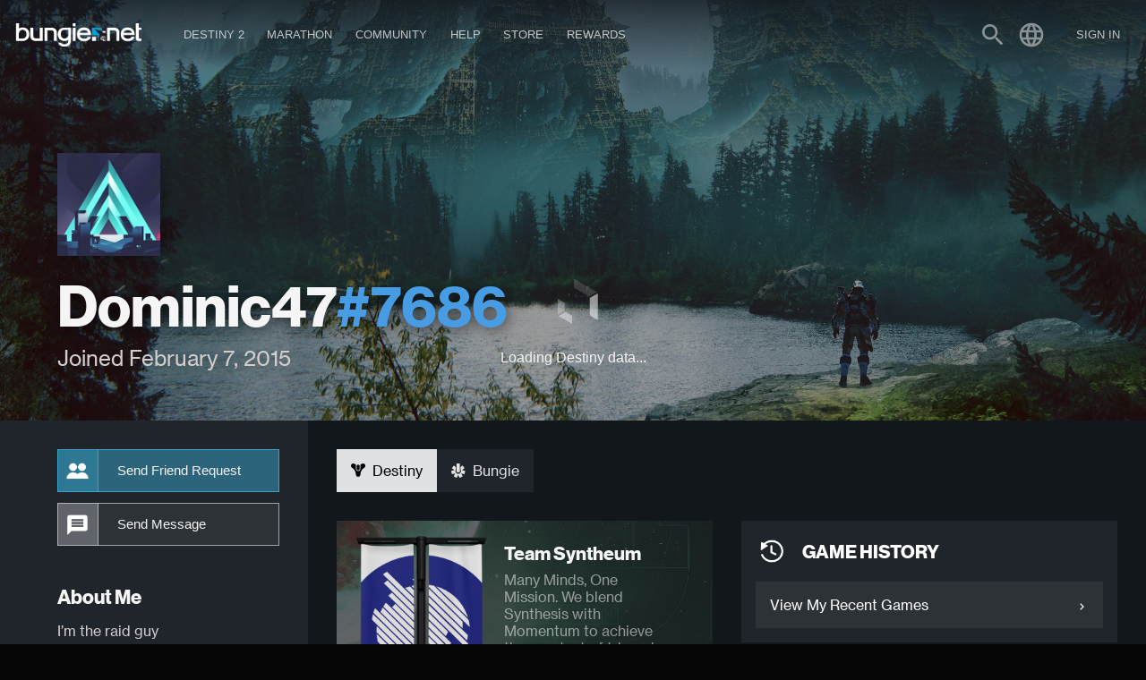

--- FILE ---
content_type: application/javascript
request_url: https://www.bungie.net/7/static/js/1.1eb5fde6.chunk.js
body_size: 20467
content:
(this["webpackJsonpbungienet.web.renderer.core"]=this["webpackJsonpbungienet.web.renderer.core"]||[]).push([[1],{1038:function(t,e,n){var r=n(1039),i=n(1044),o=n(803),a=n(1045),u=n(937),s=n(895);t.exports=function(t,e,n){for(var c=-1,f=(e=r(e,t)).length,l=!1;++c<f;){var h=s(e[c]);if(!(l=null!=t&&n(t,h)))break;t=t[h]}return l||++c!=f?l:!!(f=null==t?0:t.length)&&u(f)&&a(h,f)&&(o(t)||i(t))}},1039:function(t,e,n){var r=n(803),i=n(934),o=n(1194),a=n(858);t.exports=function(t,e){return r(t)?t:i(t,e)?[t]:o(a(t))}},1040:function(t,e,n){(function(e){var n="object"==typeof e&&e&&e.Object===Object&&e;t.exports=n}).call(this,n(129))},1041:function(t,e,n){var r=n(855),i=n(857);t.exports=function(t){if(!i(t))return!1;var e=r(t);return"[object Function]"==e||"[object GeneratorFunction]"==e||"[object AsyncFunction]"==e||"[object Proxy]"==e}},1042:function(t,e){var n=Function.prototype.toString;t.exports=function(t){if(null!=t){try{return n.call(t)}catch(e){}try{return t+""}catch(e){}}return""}},1043:function(t,e){t.exports=function(t,e){return t===e||t!==t&&e!==e}},1044:function(t,e,n){var r=n(1220),i=n(856),o=Object.prototype,a=o.hasOwnProperty,u=o.propertyIsEnumerable,s=r(function(){return arguments}())?r:function(t){return i(t)&&a.call(t,"callee")&&!u.call(t,"callee")};t.exports=s},1045:function(t,e){var n=/^(?:0|[1-9]\d*)$/;t.exports=function(t,e){var r=typeof t;return!!(e=null==e?9007199254740991:e)&&("number"==r||"symbol"!=r&&n.test(t))&&t>-1&&t%1==0&&t<e}},1046:function(t,e,n){var r=n(1047),i=n(1048),o=n(1051);t.exports=function(t,e){var n={};return e=o(e,3),i(t,(function(t,i,o){r(n,i,e(t,i,o))})),n}},1047:function(t,e,n){var r=n(1221);t.exports=function(t,e,n){"__proto__"==e&&r?r(t,e,{configurable:!0,enumerable:!0,value:n,writable:!0}):t[e]=n}},1048:function(t,e,n){var r=n(1222),i=n(938);t.exports=function(t,e){return t&&r(t,e,i)}},1049:function(t,e,n){(function(t){var r=n(773),i=n(1226),o=e&&!e.nodeType&&e,a=o&&"object"==typeof t&&t&&!t.nodeType&&t,u=a&&a.exports===o?r.Buffer:void 0,s=(u?u.isBuffer:void 0)||i;t.exports=s}).call(this,n(473)(t))},1050:function(t,e,n){var r=n(1227),i=n(1228),o=n(1229),a=o&&o.isTypedArray,u=a?i(a):r;t.exports=u},1051:function(t,e,n){var r=n(1235),i=n(1265),o=n(1269),a=n(803),u=n(1270);t.exports=function(t){return"function"==typeof t?t:null==t?o:"object"==typeof t?a(t)?i(t[0],t[1]):r(t):u(t)}},1052:function(t,e,n){var r=n(892),i=n(1237),o=n(1238),a=n(1239),u=n(1240),s=n(1241);function c(t){var e=this.__data__=new r(t);this.size=e.size}c.prototype.clear=i,c.prototype.delete=o,c.prototype.get=a,c.prototype.has=u,c.prototype.set=s,t.exports=c},1053:function(t,e,n){var r=n(1243),i=n(1246),o=n(1247);t.exports=function(t,e,n,a,u,s){var c=1&n,f=t.length,l=e.length;if(f!=l&&!(c&&l>f))return!1;var h=s.get(t),v=s.get(e);if(h&&v)return h==e&&v==t;var p=-1,d=!0,y=2&n?new r:void 0;for(s.set(t,e),s.set(e,t);++p<f;){var b=t[p],m=e[p];if(a)var g=c?a(m,b,p,e,t,s):a(b,m,p,t,e,s);if(void 0!==g){if(g)continue;d=!1;break}if(y){if(!i(e,(function(t,e){if(!o(y,e)&&(b===t||u(b,t,n,a,s)))return y.push(e)}))){d=!1;break}}else if(b!==m&&!u(b,m,n,a,s)){d=!1;break}}return s.delete(t),s.delete(e),d}},1054:function(t,e,n){var r=n(857);t.exports=function(t){return t===t&&!r(t)}},1055:function(t,e){t.exports=function(t,e){return function(n){return null!=n&&(n[t]===e&&(void 0!==e||t in Object(n)))}}},1056:function(t,e,n){var r=n(1039),i=n(895);t.exports=function(t,e){for(var n=0,o=(e=r(e,t)).length;null!=t&&n<o;)t=t[i(e[n++])];return n&&n==o?t:void 0}},1057:function(t,e,n){var r=n(1274),i=n(1275),o=n(1278),a=RegExp("['\u2019]","g");t.exports=function(t){return function(e){return r(o(i(e).replace(a,"")),t,"")}}},1058:function(t,e){var n=RegExp("[\\u200d\\ud800-\\udfff\\u0300-\\u036f\\ufe20-\\ufe2f\\u20d0-\\u20ff\\ufe0e\\ufe0f]");t.exports=function(t){return n.test(t)}},1191:function(t,e){var n=Object.prototype.hasOwnProperty;t.exports=function(t,e){return null!=t&&n.call(t,e)}},1192:function(t,e,n){var r=n(890),i=Object.prototype,o=i.hasOwnProperty,a=i.toString,u=r?r.toStringTag:void 0;t.exports=function(t){var e=o.call(t,u),n=t[u];try{t[u]=void 0;var r=!0}catch(s){}var i=a.call(t);return r&&(e?t[u]=n:delete t[u]),i}},1193:function(t,e){var n=Object.prototype.toString;t.exports=function(t){return n.call(t)}},1194:function(t,e,n){var r=n(1195),i=/[^.[\]]+|\[(?:(-?\d+(?:\.\d+)?)|(["'])((?:(?!\2)[^\\]|\\.)*?)\2)\]|(?=(?:\.|\[\])(?:\.|\[\]|$))/g,o=/\\(\\)?/g,a=r((function(t){var e=[];return 46===t.charCodeAt(0)&&e.push(""),t.replace(i,(function(t,n,r,i){e.push(r?i.replace(o,"$1"):n||t)})),e}));t.exports=a},1195:function(t,e,n){var r=n(1196);t.exports=function(t){var e=r(t,(function(t){return 500===n.size&&n.clear(),t})),n=e.cache;return e}},1196:function(t,e,n){var r=n(935);function i(t,e){if("function"!=typeof t||null!=e&&"function"!=typeof e)throw new TypeError("Expected a function");var n=function n(){var r=arguments,i=e?e.apply(this,r):r[0],o=n.cache;if(o.has(i))return o.get(i);var a=t.apply(this,r);return n.cache=o.set(i,a)||o,a};return n.cache=new(i.Cache||r),n}i.Cache=r,t.exports=i},1197:function(t,e,n){var r=n(1198),i=n(892),o=n(936);t.exports=function(){this.size=0,this.__data__={hash:new r,map:new(o||i),string:new r}}},1198:function(t,e,n){var r=n(1199),i=n(1204),o=n(1205),a=n(1206),u=n(1207);function s(t){var e=-1,n=null==t?0:t.length;for(this.clear();++e<n;){var r=t[e];this.set(r[0],r[1])}}s.prototype.clear=r,s.prototype.delete=i,s.prototype.get=o,s.prototype.has=a,s.prototype.set=u,t.exports=s},1199:function(t,e,n){var r=n(891);t.exports=function(){this.__data__=r?r(null):{},this.size=0}},1200:function(t,e,n){var r=n(1041),i=n(1201),o=n(857),a=n(1042),u=/^\[object .+?Constructor\]$/,s=Function.prototype,c=Object.prototype,f=s.toString,l=c.hasOwnProperty,h=RegExp("^"+f.call(l).replace(/[\\^$.*+?()[\]{}|]/g,"\\$&").replace(/hasOwnProperty|(function).*?(?=\\\()| for .+?(?=\\\])/g,"$1.*?")+"$");t.exports=function(t){return!(!o(t)||i(t))&&(r(t)?h:u).test(a(t))}},1201:function(t,e,n){var r=n(1202),i=function(){var t=/[^.]+$/.exec(r&&r.keys&&r.keys.IE_PROTO||"");return t?"Symbol(src)_1."+t:""}();t.exports=function(t){return!!i&&i in t}},1202:function(t,e,n){var r=n(773)["__core-js_shared__"];t.exports=r},1203:function(t,e){t.exports=function(t,e){return null==t?void 0:t[e]}},1204:function(t,e){t.exports=function(t){var e=this.has(t)&&delete this.__data__[t];return this.size-=e?1:0,e}},1205:function(t,e,n){var r=n(891),i=Object.prototype.hasOwnProperty;t.exports=function(t){var e=this.__data__;if(r){var n=e[t];return"__lodash_hash_undefined__"===n?void 0:n}return i.call(e,t)?e[t]:void 0}},1206:function(t,e,n){var r=n(891),i=Object.prototype.hasOwnProperty;t.exports=function(t){var e=this.__data__;return r?void 0!==e[t]:i.call(e,t)}},1207:function(t,e,n){var r=n(891);t.exports=function(t,e){var n=this.__data__;return this.size+=this.has(t)?0:1,n[t]=r&&void 0===e?"__lodash_hash_undefined__":e,this}},1208:function(t,e){t.exports=function(){this.__data__=[],this.size=0}},1209:function(t,e,n){var r=n(893),i=Array.prototype.splice;t.exports=function(t){var e=this.__data__,n=r(e,t);return!(n<0)&&(n==e.length-1?e.pop():i.call(e,n,1),--this.size,!0)}},1210:function(t,e,n){var r=n(893);t.exports=function(t){var e=this.__data__,n=r(e,t);return n<0?void 0:e[n][1]}},1211:function(t,e,n){var r=n(893);t.exports=function(t){return r(this.__data__,t)>-1}},1212:function(t,e,n){var r=n(893);t.exports=function(t,e){var n=this.__data__,i=r(n,t);return i<0?(++this.size,n.push([t,e])):n[i][1]=e,this}},1213:function(t,e,n){var r=n(894);t.exports=function(t){var e=r(this,t).delete(t);return this.size-=e?1:0,e}},1214:function(t,e){t.exports=function(t){var e=typeof t;return"string"==e||"number"==e||"symbol"==e||"boolean"==e?"__proto__"!==t:null===t}},1215:function(t,e,n){var r=n(894);t.exports=function(t){return r(this,t).get(t)}},1216:function(t,e,n){var r=n(894);t.exports=function(t){return r(this,t).has(t)}},1217:function(t,e,n){var r=n(894);t.exports=function(t,e){var n=r(this,t),i=n.size;return n.set(t,e),this.size+=n.size==i?0:1,this}},1218:function(t,e,n){var r=n(890),i=n(1219),o=n(803),a=n(889),u=r?r.prototype:void 0,s=u?u.toString:void 0;t.exports=function t(e){if("string"==typeof e)return e;if(o(e))return i(e,t)+"";if(a(e))return s?s.call(e):"";var n=e+"";return"0"==n&&1/e==-1/0?"-0":n}},1219:function(t,e){t.exports=function(t,e){for(var n=-1,r=null==t?0:t.length,i=Array(r);++n<r;)i[n]=e(t[n],n,t);return i}},1220:function(t,e,n){var r=n(855),i=n(856);t.exports=function(t){return i(t)&&"[object Arguments]"==r(t)}},1221:function(t,e,n){var r=n(813),i=function(){try{var t=r(Object,"defineProperty");return t({},"",{}),t}catch(e){}}();t.exports=i},1222:function(t,e,n){var r=n(1223)();t.exports=r},1223:function(t,e){t.exports=function(t){return function(e,n,r){for(var i=-1,o=Object(e),a=r(e),u=a.length;u--;){var s=a[t?u:++i];if(!1===n(o[s],s,o))break}return e}}},1224:function(t,e,n){var r=n(1225),i=n(1044),o=n(803),a=n(1049),u=n(1045),s=n(1050),c=Object.prototype.hasOwnProperty;t.exports=function(t,e){var n=o(t),f=!n&&i(t),l=!n&&!f&&a(t),h=!n&&!f&&!l&&s(t),v=n||f||l||h,p=v?r(t.length,String):[],d=p.length;for(var y in t)!e&&!c.call(t,y)||v&&("length"==y||l&&("offset"==y||"parent"==y)||h&&("buffer"==y||"byteLength"==y||"byteOffset"==y)||u(y,d))||p.push(y);return p}},1225:function(t,e){t.exports=function(t,e){for(var n=-1,r=Array(t);++n<t;)r[n]=e(n);return r}},1226:function(t,e){t.exports=function(){return!1}},1227:function(t,e,n){var r=n(855),i=n(937),o=n(856),a={};a["[object Float32Array]"]=a["[object Float64Array]"]=a["[object Int8Array]"]=a["[object Int16Array]"]=a["[object Int32Array]"]=a["[object Uint8Array]"]=a["[object Uint8ClampedArray]"]=a["[object Uint16Array]"]=a["[object Uint32Array]"]=!0,a["[object Arguments]"]=a["[object Array]"]=a["[object ArrayBuffer]"]=a["[object Boolean]"]=a["[object DataView]"]=a["[object Date]"]=a["[object Error]"]=a["[object Function]"]=a["[object Map]"]=a["[object Number]"]=a["[object Object]"]=a["[object RegExp]"]=a["[object Set]"]=a["[object String]"]=a["[object WeakMap]"]=!1,t.exports=function(t){return o(t)&&i(t.length)&&!!a[r(t)]}},1228:function(t,e){t.exports=function(t){return function(e){return t(e)}}},1229:function(t,e,n){(function(t){var r=n(1040),i=e&&!e.nodeType&&e,o=i&&"object"==typeof t&&t&&!t.nodeType&&t,a=o&&o.exports===i&&r.process,u=function(){try{var t=o&&o.require&&o.require("util").types;return t||a&&a.binding&&a.binding("util")}catch(e){}}();t.exports=u}).call(this,n(473)(t))},1230:function(t,e,n){var r=n(1231),i=n(1232),o=Object.prototype.hasOwnProperty;t.exports=function(t){if(!r(t))return i(t);var e=[];for(var n in Object(t))o.call(t,n)&&"constructor"!=n&&e.push(n);return e}},1231:function(t,e){var n=Object.prototype;t.exports=function(t){var e=t&&t.constructor;return t===("function"==typeof e&&e.prototype||n)}},1232:function(t,e,n){var r=n(1233)(Object.keys,Object);t.exports=r},1233:function(t,e){t.exports=function(t,e){return function(n){return t(e(n))}}},1234:function(t,e,n){var r=n(1041),i=n(937);t.exports=function(t){return null!=t&&i(t.length)&&!r(t)}},1235:function(t,e,n){var r=n(1236),i=n(1264),o=n(1055);t.exports=function(t){var e=i(t);return 1==e.length&&e[0][2]?o(e[0][0],e[0][1]):function(n){return n===t||r(n,t,e)}}},1236:function(t,e,n){var r=n(1052),i=n(939);t.exports=function(t,e,n,o){var a=n.length,u=a,s=!o;if(null==t)return!u;for(t=Object(t);a--;){var c=n[a];if(s&&c[2]?c[1]!==t[c[0]]:!(c[0]in t))return!1}for(;++a<u;){var f=(c=n[a])[0],l=t[f],h=c[1];if(s&&c[2]){if(void 0===l&&!(f in t))return!1}else{var v=new r;if(o)var p=o(l,h,f,t,e,v);if(!(void 0===p?i(h,l,3,o,v):p))return!1}}return!0}},1237:function(t,e,n){var r=n(892);t.exports=function(){this.__data__=new r,this.size=0}},1238:function(t,e){t.exports=function(t){var e=this.__data__,n=e.delete(t);return this.size=e.size,n}},1239:function(t,e){t.exports=function(t){return this.__data__.get(t)}},1240:function(t,e){t.exports=function(t){return this.__data__.has(t)}},1241:function(t,e,n){var r=n(892),i=n(936),o=n(935);t.exports=function(t,e){var n=this.__data__;if(n instanceof r){var a=n.__data__;if(!i||a.length<199)return a.push([t,e]),this.size=++n.size,this;n=this.__data__=new o(a)}return n.set(t,e),this.size=n.size,this}},1242:function(t,e,n){var r=n(1052),i=n(1053),o=n(1248),a=n(1252),u=n(1259),s=n(803),c=n(1049),f=n(1050),l="[object Object]",h=Object.prototype.hasOwnProperty;t.exports=function(t,e,n,v,p,d){var y=s(t),b=s(e),m=y?"[object Array]":u(t),g=b?"[object Array]":u(e),x=(m="[object Arguments]"==m?l:m)==l,_=(g="[object Arguments]"==g?l:g)==l,F=m==g;if(F&&c(t)){if(!c(e))return!1;y=!0,x=!1}if(F&&!x)return d||(d=new r),y||f(t)?i(t,e,n,v,p,d):o(t,e,m,n,v,p,d);if(!(1&n)){var j=x&&h.call(t,"__wrapped__"),O=_&&h.call(e,"__wrapped__");if(j||O){var w=j?t.value():t,k=O?e.value():e;return d||(d=new r),p(w,k,n,v,d)}}return!!F&&(d||(d=new r),a(t,e,n,v,p,d))}},1243:function(t,e,n){var r=n(935),i=n(1244),o=n(1245);function a(t){var e=-1,n=null==t?0:t.length;for(this.__data__=new r;++e<n;)this.add(t[e])}a.prototype.add=a.prototype.push=i,a.prototype.has=o,t.exports=a},1244:function(t,e){t.exports=function(t){return this.__data__.set(t,"__lodash_hash_undefined__"),this}},1245:function(t,e){t.exports=function(t){return this.__data__.has(t)}},1246:function(t,e){t.exports=function(t,e){for(var n=-1,r=null==t?0:t.length;++n<r;)if(e(t[n],n,t))return!0;return!1}},1247:function(t,e){t.exports=function(t,e){return t.has(e)}},1248:function(t,e,n){var r=n(890),i=n(1249),o=n(1043),a=n(1053),u=n(1250),s=n(1251),c=r?r.prototype:void 0,f=c?c.valueOf:void 0;t.exports=function(t,e,n,r,c,l,h){switch(n){case"[object DataView]":if(t.byteLength!=e.byteLength||t.byteOffset!=e.byteOffset)return!1;t=t.buffer,e=e.buffer;case"[object ArrayBuffer]":return!(t.byteLength!=e.byteLength||!l(new i(t),new i(e)));case"[object Boolean]":case"[object Date]":case"[object Number]":return o(+t,+e);case"[object Error]":return t.name==e.name&&t.message==e.message;case"[object RegExp]":case"[object String]":return t==e+"";case"[object Map]":var v=u;case"[object Set]":var p=1&r;if(v||(v=s),t.size!=e.size&&!p)return!1;var d=h.get(t);if(d)return d==e;r|=2,h.set(t,e);var y=a(v(t),v(e),r,c,l,h);return h.delete(t),y;case"[object Symbol]":if(f)return f.call(t)==f.call(e)}return!1}},1249:function(t,e,n){var r=n(773).Uint8Array;t.exports=r},1250:function(t,e){t.exports=function(t){var e=-1,n=Array(t.size);return t.forEach((function(t,r){n[++e]=[r,t]})),n}},1251:function(t,e){t.exports=function(t){var e=-1,n=Array(t.size);return t.forEach((function(t){n[++e]=t})),n}},1252:function(t,e,n){var r=n(1253),i=Object.prototype.hasOwnProperty;t.exports=function(t,e,n,o,a,u){var s=1&n,c=r(t),f=c.length;if(f!=r(e).length&&!s)return!1;for(var l=f;l--;){var h=c[l];if(!(s?h in e:i.call(e,h)))return!1}var v=u.get(t),p=u.get(e);if(v&&p)return v==e&&p==t;var d=!0;u.set(t,e),u.set(e,t);for(var y=s;++l<f;){var b=t[h=c[l]],m=e[h];if(o)var g=s?o(m,b,h,e,t,u):o(b,m,h,t,e,u);if(!(void 0===g?b===m||a(b,m,n,o,u):g)){d=!1;break}y||(y="constructor"==h)}if(d&&!y){var x=t.constructor,_=e.constructor;x==_||!("constructor"in t)||!("constructor"in e)||"function"==typeof x&&x instanceof x&&"function"==typeof _&&_ instanceof _||(d=!1)}return u.delete(t),u.delete(e),d}},1253:function(t,e,n){var r=n(1254),i=n(1256),o=n(938);t.exports=function(t){return r(t,o,i)}},1254:function(t,e,n){var r=n(1255),i=n(803);t.exports=function(t,e,n){var o=e(t);return i(t)?o:r(o,n(t))}},1255:function(t,e){t.exports=function(t,e){for(var n=-1,r=e.length,i=t.length;++n<r;)t[i+n]=e[n];return t}},1256:function(t,e,n){var r=n(1257),i=n(1258),o=Object.prototype.propertyIsEnumerable,a=Object.getOwnPropertySymbols,u=a?function(t){return null==t?[]:(t=Object(t),r(a(t),(function(e){return o.call(t,e)})))}:i;t.exports=u},1257:function(t,e){t.exports=function(t,e){for(var n=-1,r=null==t?0:t.length,i=0,o=[];++n<r;){var a=t[n];e(a,n,t)&&(o[i++]=a)}return o}},1258:function(t,e){t.exports=function(){return[]}},1259:function(t,e,n){var r=n(1260),i=n(936),o=n(1261),a=n(1262),u=n(1263),s=n(855),c=n(1042),f=c(r),l=c(i),h=c(o),v=c(a),p=c(u),d=s;(r&&"[object DataView]"!=d(new r(new ArrayBuffer(1)))||i&&"[object Map]"!=d(new i)||o&&"[object Promise]"!=d(o.resolve())||a&&"[object Set]"!=d(new a)||u&&"[object WeakMap]"!=d(new u))&&(d=function(t){var e=s(t),n="[object Object]"==e?t.constructor:void 0,r=n?c(n):"";if(r)switch(r){case f:return"[object DataView]";case l:return"[object Map]";case h:return"[object Promise]";case v:return"[object Set]";case p:return"[object WeakMap]"}return e}),t.exports=d},1260:function(t,e,n){var r=n(813)(n(773),"DataView");t.exports=r},1261:function(t,e,n){var r=n(813)(n(773),"Promise");t.exports=r},1262:function(t,e,n){var r=n(813)(n(773),"Set");t.exports=r},1263:function(t,e,n){var r=n(813)(n(773),"WeakMap");t.exports=r},1264:function(t,e,n){var r=n(1054),i=n(938);t.exports=function(t){for(var e=i(t),n=e.length;n--;){var o=e[n],a=t[o];e[n]=[o,a,r(a)]}return e}},1265:function(t,e,n){var r=n(939),i=n(1266),o=n(1267),a=n(934),u=n(1054),s=n(1055),c=n(895);t.exports=function(t,e){return a(t)&&u(e)?s(c(t),e):function(n){var a=i(n,t);return void 0===a&&a===e?o(n,t):r(e,a,3)}}},1266:function(t,e,n){var r=n(1056);t.exports=function(t,e,n){var i=null==t?void 0:r(t,e);return void 0===i?n:i}},1267:function(t,e,n){var r=n(1268),i=n(1038);t.exports=function(t,e){return null!=t&&i(t,e,r)}},1268:function(t,e){t.exports=function(t,e){return null!=t&&e in Object(t)}},1269:function(t,e){t.exports=function(t){return t}},1270:function(t,e,n){var r=n(1271),i=n(1272),o=n(934),a=n(895);t.exports=function(t){return o(t)?r(a(t)):i(t)}},1271:function(t,e){t.exports=function(t){return function(e){return null==e?void 0:e[t]}}},1272:function(t,e,n){var r=n(1056);t.exports=function(t){return function(e){return r(e,t)}}},1273:function(t,e,n){var r=n(1057)((function(t,e,n){return t+(n?"_":"")+e.toLowerCase()}));t.exports=r},1274:function(t,e){t.exports=function(t,e,n,r){var i=-1,o=null==t?0:t.length;for(r&&o&&(n=t[++i]);++i<o;)n=e(n,t[i],i,t);return n}},1275:function(t,e,n){var r=n(1276),i=n(858),o=/[\xc0-\xd6\xd8-\xf6\xf8-\xff\u0100-\u017f]/g,a=RegExp("[\\u0300-\\u036f\\ufe20-\\ufe2f\\u20d0-\\u20ff]","g");t.exports=function(t){return(t=i(t))&&t.replace(o,r).replace(a,"")}},1276:function(t,e,n){var r=n(1277)({"\xc0":"A","\xc1":"A","\xc2":"A","\xc3":"A","\xc4":"A","\xc5":"A","\xe0":"a","\xe1":"a","\xe2":"a","\xe3":"a","\xe4":"a","\xe5":"a","\xc7":"C","\xe7":"c","\xd0":"D","\xf0":"d","\xc8":"E","\xc9":"E","\xca":"E","\xcb":"E","\xe8":"e","\xe9":"e","\xea":"e","\xeb":"e","\xcc":"I","\xcd":"I","\xce":"I","\xcf":"I","\xec":"i","\xed":"i","\xee":"i","\xef":"i","\xd1":"N","\xf1":"n","\xd2":"O","\xd3":"O","\xd4":"O","\xd5":"O","\xd6":"O","\xd8":"O","\xf2":"o","\xf3":"o","\xf4":"o","\xf5":"o","\xf6":"o","\xf8":"o","\xd9":"U","\xda":"U","\xdb":"U","\xdc":"U","\xf9":"u","\xfa":"u","\xfb":"u","\xfc":"u","\xdd":"Y","\xfd":"y","\xff":"y","\xc6":"Ae","\xe6":"ae","\xde":"Th","\xfe":"th","\xdf":"ss","\u0100":"A","\u0102":"A","\u0104":"A","\u0101":"a","\u0103":"a","\u0105":"a","\u0106":"C","\u0108":"C","\u010a":"C","\u010c":"C","\u0107":"c","\u0109":"c","\u010b":"c","\u010d":"c","\u010e":"D","\u0110":"D","\u010f":"d","\u0111":"d","\u0112":"E","\u0114":"E","\u0116":"E","\u0118":"E","\u011a":"E","\u0113":"e","\u0115":"e","\u0117":"e","\u0119":"e","\u011b":"e","\u011c":"G","\u011e":"G","\u0120":"G","\u0122":"G","\u011d":"g","\u011f":"g","\u0121":"g","\u0123":"g","\u0124":"H","\u0126":"H","\u0125":"h","\u0127":"h","\u0128":"I","\u012a":"I","\u012c":"I","\u012e":"I","\u0130":"I","\u0129":"i","\u012b":"i","\u012d":"i","\u012f":"i","\u0131":"i","\u0134":"J","\u0135":"j","\u0136":"K","\u0137":"k","\u0138":"k","\u0139":"L","\u013b":"L","\u013d":"L","\u013f":"L","\u0141":"L","\u013a":"l","\u013c":"l","\u013e":"l","\u0140":"l","\u0142":"l","\u0143":"N","\u0145":"N","\u0147":"N","\u014a":"N","\u0144":"n","\u0146":"n","\u0148":"n","\u014b":"n","\u014c":"O","\u014e":"O","\u0150":"O","\u014d":"o","\u014f":"o","\u0151":"o","\u0154":"R","\u0156":"R","\u0158":"R","\u0155":"r","\u0157":"r","\u0159":"r","\u015a":"S","\u015c":"S","\u015e":"S","\u0160":"S","\u015b":"s","\u015d":"s","\u015f":"s","\u0161":"s","\u0162":"T","\u0164":"T","\u0166":"T","\u0163":"t","\u0165":"t","\u0167":"t","\u0168":"U","\u016a":"U","\u016c":"U","\u016e":"U","\u0170":"U","\u0172":"U","\u0169":"u","\u016b":"u","\u016d":"u","\u016f":"u","\u0171":"u","\u0173":"u","\u0174":"W","\u0175":"w","\u0176":"Y","\u0177":"y","\u0178":"Y","\u0179":"Z","\u017b":"Z","\u017d":"Z","\u017a":"z","\u017c":"z","\u017e":"z","\u0132":"IJ","\u0133":"ij","\u0152":"Oe","\u0153":"oe","\u0149":"'n","\u017f":"s"});t.exports=r},1277:function(t,e){t.exports=function(t){return function(e){return null==t?void 0:t[e]}}},1278:function(t,e,n){var r=n(1279),i=n(1280),o=n(858),a=n(1281);t.exports=function(t,e,n){return t=o(t),void 0===(e=n?void 0:e)?i(t)?a(t):r(t):t.match(e)||[]}},1279:function(t,e){var n=/[^\x00-\x2f\x3a-\x40\x5b-\x60\x7b-\x7f]+/g;t.exports=function(t){return t.match(n)||[]}},1280:function(t,e){var n=/[a-z][A-Z]|[A-Z]{2}[a-z]|[0-9][a-zA-Z]|[a-zA-Z][0-9]|[^a-zA-Z0-9 ]/;t.exports=function(t){return n.test(t)}},1281:function(t,e){var n="\\xac\\xb1\\xd7\\xf7\\x00-\\x2f\\x3a-\\x40\\x5b-\\x60\\x7b-\\xbf\\u2000-\\u206f \\t\\x0b\\f\\xa0\\ufeff\\n\\r\\u2028\\u2029\\u1680\\u180e\\u2000\\u2001\\u2002\\u2003\\u2004\\u2005\\u2006\\u2007\\u2008\\u2009\\u200a\\u202f\\u205f\\u3000",r="["+n+"]",i="\\d+",o="[\\u2700-\\u27bf]",a="[a-z\\xdf-\\xf6\\xf8-\\xff]",u="[^\\ud800-\\udfff"+n+i+"\\u2700-\\u27bfa-z\\xdf-\\xf6\\xf8-\\xffA-Z\\xc0-\\xd6\\xd8-\\xde]",s="(?:\\ud83c[\\udde6-\\uddff]){2}",c="[\\ud800-\\udbff][\\udc00-\\udfff]",f="[A-Z\\xc0-\\xd6\\xd8-\\xde]",l="(?:"+a+"|"+u+")",h="(?:"+f+"|"+u+")",v="(?:[\\u0300-\\u036f\\ufe20-\\ufe2f\\u20d0-\\u20ff]|\\ud83c[\\udffb-\\udfff])?",p="[\\ufe0e\\ufe0f]?"+v+("(?:\\u200d(?:"+["[^\\ud800-\\udfff]",s,c].join("|")+")[\\ufe0e\\ufe0f]?"+v+")*"),d="(?:"+[o,s,c].join("|")+")"+p,y=RegExp([f+"?"+a+"+(?:['\u2019](?:d|ll|m|re|s|t|ve))?(?="+[r,f,"$"].join("|")+")",h+"+(?:['\u2019](?:D|LL|M|RE|S|T|VE))?(?="+[r,f+l,"$"].join("|")+")",f+"?"+l+"+(?:['\u2019](?:d|ll|m|re|s|t|ve))?",f+"+(?:['\u2019](?:D|LL|M|RE|S|T|VE))?","\\d*(?:1ST|2ND|3RD|(?![123])\\dTH)(?=\\b|[a-z_])","\\d*(?:1st|2nd|3rd|(?![123])\\dth)(?=\\b|[A-Z_])",i,d].join("|"),"g");t.exports=function(t){return t.match(y)||[]}},1282:function(t,e,n){var r=n(1283),i=n(1057)((function(t,e,n){return e=e.toLowerCase(),t+(n?r(e):e)}));t.exports=i},1283:function(t,e,n){var r=n(858),i=n(1284);t.exports=function(t){return i(r(t).toLowerCase())}},1284:function(t,e,n){var r=n(1285)("toUpperCase");t.exports=r},1285:function(t,e,n){var r=n(1286),i=n(1058),o=n(1288),a=n(858);t.exports=function(t){return function(e){e=a(e);var n=i(e)?o(e):void 0,u=n?n[0]:e.charAt(0),s=n?r(n,1).join(""):e.slice(1);return u[t]()+s}}},1286:function(t,e,n){var r=n(1287);t.exports=function(t,e,n){var i=t.length;return n=void 0===n?i:n,!e&&n>=i?t:r(t,e,n)}},1287:function(t,e){t.exports=function(t,e,n){var r=-1,i=t.length;e<0&&(e=-e>i?0:i+e),(n=n>i?i:n)<0&&(n+=i),i=e>n?0:n-e>>>0,e>>>=0;for(var o=Array(i);++r<i;)o[r]=t[r+e];return o}},1288:function(t,e,n){var r=n(1289),i=n(1058),o=n(1290);t.exports=function(t){return i(t)?o(t):r(t)}},1289:function(t,e){t.exports=function(t){return t.split("")}},1290:function(t,e){var n="[\\ud800-\\udfff]",r="[\\u0300-\\u036f\\ufe20-\\ufe2f\\u20d0-\\u20ff]",i="\\ud83c[\\udffb-\\udfff]",o="[^\\ud800-\\udfff]",a="(?:\\ud83c[\\udde6-\\uddff]){2}",u="[\\ud800-\\udbff][\\udc00-\\udfff]",s="(?:"+r+"|"+i+")"+"?",c="[\\ufe0e\\ufe0f]?"+s+("(?:\\u200d(?:"+[o,a,u].join("|")+")[\\ufe0e\\ufe0f]?"+s+")*"),f="(?:"+[o+r+"?",r,a,u,n].join("|")+")",l=RegExp(i+"(?="+i+")|"+f+c,"g");t.exports=function(t){return t.match(l)||[]}},1291:function(t,e,n){var r=n(1047),i=n(1048),o=n(1051);t.exports=function(t,e){var n={};return e=o(e,3),i(t,(function(t,i,o){r(n,e(t,i,o),t)})),n}},1292:function(t,e){function n(t,e){var n=t.length,r=new Array(n),i={},o=n,a=function(t){for(var e=new Map,n=0,r=t.length;n<r;n++){var i=t[n];e.has(i[0])||e.set(i[0],new Set),e.has(i[1])||e.set(i[1],new Set),e.get(i[0]).add(i[1])}return e}(e),u=function(t){for(var e=new Map,n=0,r=t.length;n<r;n++)e.set(t[n],n);return e}(t);for(e.forEach((function(t){if(!u.has(t[0])||!u.has(t[1]))throw new Error("Unknown node. There is an unknown node in the supplied edges.")}));o--;)i[o]||s(t[o],o,new Set);return r;function s(t,e,o){if(o.has(t)){var c;try{c=", node was:"+JSON.stringify(t)}catch(h){c=""}throw new Error("Cyclic dependency"+c)}if(!u.has(t))throw new Error("Found unknown node. Make sure to provided all involved nodes. Unknown node: "+JSON.stringify(t));if(!i[e]){i[e]=!0;var f=a.get(t)||new Set;if(e=(f=Array.from(f)).length){o.add(t);do{var l=f[--e];s(l,u.get(l),o)}while(e);o.delete(t)}r[--n]=t}}}t.exports=function(t){return n(function(t){for(var e=new Set,n=0,r=t.length;n<r;n++){var i=t[n];e.add(i[0]),e.add(i[1])}return Array.from(e)}(t),t)},t.exports.array=n},773:function(t,e,n){var r=n(1040),i="object"==typeof self&&self&&self.Object===Object&&self,o=r||i||Function("return this")();t.exports=o},803:function(t,e){var n=Array.isArray;t.exports=n},811:function(t,e,n){"use strict";var r,i,o=n(15),a=n(6),u=n(7);try{r=Map}catch(Zt){}try{i=Set}catch(Zt){}function s(t){return function t(e,n,o){if(!e||"object"!==typeof e||"function"===typeof e)return e;if(e.nodeType&&"cloneNode"in e)return e.cloneNode(!0);if(e instanceof Date)return new Date(e.getTime());if(e instanceof RegExp)return new RegExp(e);if(Array.isArray(e))return e.map(s);if(r&&e instanceof r)return new Map(Array.from(e.entries()));if(i&&e instanceof i)return new Set(Array.from(e.values()));if(e instanceof Object){n.push(e);var a=Object.create(e);for(var u in o.push(a),e){var c=n.findIndex((function(t){return t===e[u]}));a[u]=c>-1?o[c]:t(e[u],n,o)}return a}return e}(t,[],[])}var c=Object.prototype.toString,f=Error.prototype.toString,l=RegExp.prototype.toString,h="undefined"!==typeof Symbol?Symbol.prototype.toString:function(){return""},v=/^Symbol\((.*)\)(.*)$/;function p(t){return t!=+t?"NaN":0===t&&1/t<0?"-0":""+t}function d(t){var e=arguments.length>1&&void 0!==arguments[1]&&arguments[1];if(null==t||!0===t||!1===t)return""+t;var n=typeof t;if("number"===n)return p(t);if("string"===n)return e?'"'.concat(t,'"'):t;if("function"===n)return"[Function "+(t.name||"anonymous")+"]";if("symbol"===n)return h.call(t).replace(v,"Symbol($1)");var r=c.call(t).slice(8,-1);return"Date"===r?isNaN(t.getTime())?""+t:t.toISOString(t):"Error"===r||t instanceof Error?"["+f.call(t)+"]":"RegExp"===r?l.call(t):null}function y(t,e){var n=d(t,e);return null!==n?n:JSON.stringify(t,(function(t,n){var r=d(this[t],e);return null!==r?r:n}),2)}var b={default:"${path} is invalid",required:"${path} is a required field",oneOf:"${path} must be one of the following values: ${values}",notOneOf:"${path} must not be one of the following values: ${values}",notType:function(t){var e=t.path,n=t.type,r=t.value,i=t.originalValue,o=null!=i&&i!==r,a="".concat(e," must be a `").concat(n,"` type, ")+"but the final value was: `".concat(y(r,!0),"`")+(o?" (cast from the value `".concat(y(i,!0),"`)."):".");return null===r&&(a+='\n If "null" is intended as an empty value be sure to mark the schema as `.nullable()`'),a},defined:"${path} must be defined"},m={length:"${path} must be exactly ${length} characters",min:"${path} must be at least ${min} characters",max:"${path} must be at most ${max} characters",matches:'${path} must match the following: "${regex}"',email:"${path} must be a valid email",url:"${path} must be a valid URL",uuid:"${path} must be a valid UUID",trim:"${path} must be a trimmed string",lowercase:"${path} must be a lowercase string",uppercase:"${path} must be a upper case string"},g={min:"${path} must be greater than or equal to ${min}",max:"${path} must be less than or equal to ${max}",lessThan:"${path} must be less than ${less}",moreThan:"${path} must be greater than ${more}",positive:"${path} must be a positive number",negative:"${path} must be a negative number",integer:"${path} must be an integer"},x={min:"${path} field must be later than ${min}",max:"${path} field must be at earlier than ${max}"},_={isValue:"${path} field must be ${value}"},F={noUnknown:"${path} field has unspecified keys: ${unknown}"},j={min:"${path} field must have at least ${min} items",max:"${path} field must have less than or equal to ${max} items",length:"${path} must have ${length} items"},O=(Object.assign(Object.create(null),{mixed:b,string:m,number:g,date:x,object:F,array:j,boolean:_}),n(933)),w=n.n(O),k=function(t){return t&&t.__isYupSchema__},E=function(){function t(e,n){if(Object(a.a)(this,t),this.fn=void 0,this.refs=e,this.refs=e,"function"!==typeof n){if(!w()(n,"is"))throw new TypeError("`is:` is required for `when()` conditions");if(!n.then&&!n.otherwise)throw new TypeError("either `then:` or `otherwise:` is required for `when()` conditions");var r=n.is,i=n.then,o=n.otherwise,u="function"===typeof r?r:function(){for(var t=arguments.length,e=new Array(t),n=0;n<t;n++)e[n]=arguments[n];return e.every((function(t){return t===r}))};this.fn=function(){for(var t=arguments.length,e=new Array(t),n=0;n<t;n++)e[n]=arguments[n];var r=e.pop(),a=e.pop(),s=u.apply(void 0,e)?i:o;if(s)return"function"===typeof s?s(a):a.concat(s.resolve(r))}}else this.fn=n}return Object(u.a)(t,[{key:"resolve",value:function(t,e){var n=this.refs.map((function(t){return t.getValue(null==e?void 0:e.value,null==e?void 0:e.parent,null==e?void 0:e.context)})),r=this.fn.apply(t,n.concat(t,e));if(void 0===r||r===t)return t;if(!k(r))throw new TypeError("conditions must return a schema object");return r.resolve(e)}}]),t}(),D=n(59),A=n(13),T=n(14),S=n(170);function $(t){return null==t?[]:[].concat(t)}function C(){return(C=Object.assign||function(t){for(var e=1;e<arguments.length;e++){var n=arguments[e];for(var r in n)Object.prototype.hasOwnProperty.call(n,r)&&(t[r]=n[r])}return t}).apply(this,arguments)}var z=/\$\{\s*(\w+)\s*\}/g,P=function(t){Object(A.a)(n,t);var e=Object(T.a)(n);function n(t,r,i,u){var s;return Object(a.a)(this,n),(s=e.call(this)).value=void 0,s.path=void 0,s.type=void 0,s.errors=void 0,s.params=void 0,s.inner=void 0,s.name="ValidationError",s.value=r,s.path=i,s.type=u,s.errors=[],s.inner=[],$(t).forEach((function(t){var e;n.isError(t)?((e=s.errors).push.apply(e,Object(o.a)(t.errors)),s.inner=s.inner.concat(t.inner.length?t.inner:t)):s.errors.push(t)})),s.message=s.errors.length>1?"".concat(s.errors.length," errors occurred"):s.errors[0],Error.captureStackTrace&&Error.captureStackTrace(Object(D.a)(s),n),s}return Object(u.a)(n,null,[{key:"formatError",value:function(t,e){var n=e.label||e.path||"this";return n!==e.path&&(e=C({},e,{path:n})),"string"===typeof t?t.replace(z,(function(t,n){return y(e[n])})):"function"===typeof t?t(e):t}},{key:"isError",value:function(t){return t&&"ValidationError"===t.name}}]),n}(Object(S.a)(Error));function N(t,e){var n=t.endEarly,r=t.tests,i=t.args,a=t.value,u=t.errors,s=t.sort,c=t.path,f=function(t){var e=!1;return function(){e||(e=!0,t.apply(void 0,arguments))}}(e),l=r.length,h=[];if(u=u||[],!l)return u.length?f(new P(u,a,c)):f(null,a);for(var v=0;v<r.length;v++){(0,r[v])(i,(function(t){if(t){if(!P.isError(t))return f(t,a);if(n)return t.value=a,f(t,a);h.push(t)}if(--l<=0){if(h.length&&(s&&h.sort(s),u.length&&h.push.apply(h,Object(o.a)(u)),u=h),u.length)return void f(new P(u,a,c),a);f(null,a)}}))}}var V=n(1046),I=n.n(V),U=n(896),M="$",R=".";var L=function(){function t(e){var n=arguments.length>1&&void 0!==arguments[1]?arguments[1]:{};if(Object(a.a)(this,t),this.key=void 0,this.isContext=void 0,this.isValue=void 0,this.isSibling=void 0,this.path=void 0,this.getter=void 0,this.map=void 0,"string"!==typeof e)throw new TypeError("ref must be a string, got: "+e);if(this.key=e.trim(),""===e)throw new TypeError("ref must be a non-empty string");this.isContext=this.key[0]===M,this.isValue=this.key[0]===R,this.isSibling=!this.isContext&&!this.isValue;var r=this.isContext?M:this.isValue?R:"";this.path=this.key.slice(r.length),this.getter=this.path&&Object(U.getter)(this.path,!0),this.map=n.map}return Object(u.a)(t,[{key:"getValue",value:function(t,e,n){var r=this.isContext?n:this.isValue?t:e;return this.getter&&(r=this.getter(r||{})),this.map&&(r=this.map(r)),r}},{key:"cast",value:function(t,e){return this.getValue(t,null==e?void 0:e.parent,null==e?void 0:e.context)}},{key:"resolve",value:function(){return this}},{key:"describe",value:function(){return{type:"ref",key:this.key}}},{key:"toString",value:function(){return"Ref(".concat(this.key,")")}}],[{key:"isRef",value:function(t){return t&&t.__isYupRef}}]),t}();function q(){return(q=Object.assign||function(t){for(var e=1;e<arguments.length;e++){var n=arguments[e];for(var r in n)Object.prototype.hasOwnProperty.call(n,r)&&(t[r]=n[r])}return t}).apply(this,arguments)}function Z(t){function e(e,n){var r=e.value,i=e.path,o=void 0===i?"":i,a=e.label,u=e.options,s=e.originalValue,c=e.sync,f=function(t,e){if(null==t)return{};var n,r,i={},o=Object.keys(t);for(r=0;r<o.length;r++)n=o[r],e.indexOf(n)>=0||(i[n]=t[n]);return i}(e,["value","path","label","options","originalValue","sync"]),l=t.name,h=t.test,v=t.params,p=t.message,d=u.parent,y=u.context;function b(t){return L.isRef(t)?t.getValue(r,d,y):t}function m(){var t=arguments.length>0&&void 0!==arguments[0]?arguments[0]:{},e=I()(q({value:r,originalValue:s,label:a,path:t.path||o},v,t.params),b),n=new P(P.formatError(t.message||p,e),r,e.path,t.type||l);return n.params=e,n}var g=q({path:o,parent:d,type:l,createError:m,resolve:b,options:u,originalValue:s},f);if(c){var x;try{var _;if("function"===typeof(null==(_=x=h.call(g,r,g))?void 0:_.then))throw new Error('Validation test of type: "'.concat(g.type,'" returned a Promise during a synchronous validate. ')+"This test will finish after the validate call has returned")}catch(F){return void n(F)}P.isError(x)?n(x):x?n(null,x):n(m())}else try{Promise.resolve(h.call(g,r,g)).then((function(t){P.isError(t)?n(t):t?n(null,t):n(m())})).catch(n)}catch(F){n(F)}}return e.OPTIONS=t,e}L.prototype.__isYupRef=!0;var J=function(t){return t.substr(0,t.length-1).substr(1)};function Y(t,e,n){var r,i,o,a=arguments.length>3&&void 0!==arguments[3]?arguments[3]:n;return e?(Object(U.forEach)(e,(function(u,s,c){var f=s?J(u):u;if((t=t.resolve({context:a,parent:r,value:n})).innerType){var l=c?parseInt(f,10):0;if(n&&l>=n.length)throw new Error("Yup.reach cannot resolve an array item at index: ".concat(u,", in the path: ").concat(e,". ")+"because there is no value at that index. ");r=n,n=n&&n[l],t=t.innerType}if(!c){if(!t.fields||!t.fields[f])throw new Error("The schema does not contain the path: ".concat(e,". ")+"(failed at: ".concat(o,' which is a type: "').concat(t._type,'")'));r=n,n=n&&n[f],t=t.fields[f]}i=f,o=s?"["+u+"]":"."+u})),{schema:t,parent:r,parentPath:i}):{parent:r,parentPath:e,schema:t}}var B=n(11),G=n(62),K=function(){function t(){Object(a.a)(this,t),this.list=void 0,this.refs=void 0,this.list=new Set,this.refs=new Map}return Object(u.a)(t,[{key:"size",get:function(){return this.list.size+this.refs.size}},{key:"describe",value:function(){var t,e=[],n=Object(G.a)(this.list);try{for(n.s();!(t=n.n()).done;){var r=t.value;e.push(r)}}catch(u){n.e(u)}finally{n.f()}var i,o=Object(G.a)(this.refs);try{for(o.s();!(i=o.n()).done;){var a=Object(B.a)(i.value,2)[1];e.push(a.describe())}}catch(u){o.e(u)}finally{o.f()}return e}},{key:"toArray",value:function(){return Array.from(this.list).concat(Array.from(this.refs.values()))}},{key:"resolveAll",value:function(t){return this.toArray().reduce((function(e,n){return e.concat(L.isRef(n)?t(n):n)}),[])}},{key:"add",value:function(t){L.isRef(t)?this.refs.set(t.key,t):this.list.add(t)}},{key:"delete",value:function(t){L.isRef(t)?this.refs.delete(t.key):this.list.delete(t)}},{key:"clone",value:function(){var e=new t;return e.list=new Set(this.list),e.refs=new Map(this.refs),e}},{key:"merge",value:function(t,e){var n=this.clone();return t.list.forEach((function(t){return n.add(t)})),t.refs.forEach((function(t){return n.add(t)})),e.list.forEach((function(t){return n.delete(t)})),e.refs.forEach((function(t){return n.delete(t)})),n}}]),t}();function W(){return(W=Object.assign||function(t){for(var e=1;e<arguments.length;e++){var n=arguments[e];for(var r in n)Object.prototype.hasOwnProperty.call(n,r)&&(t[r]=n[r])}return t}).apply(this,arguments)}var H=function(){function t(e){var n=this;Object(a.a)(this,t),this.deps=[],this.tests=void 0,this.transforms=void 0,this.conditions=[],this._mutate=void 0,this._typeError=void 0,this._whitelist=new K,this._blacklist=new K,this.exclusiveTests=Object.create(null),this.spec=void 0,this.tests=[],this.transforms=[],this.withMutation((function(){n.typeError(b.notType)})),this.type=(null==e?void 0:e.type)||"mixed",this.spec=W({strip:!1,strict:!1,abortEarly:!0,recursive:!0,nullable:!1,presence:"optional"},null==e?void 0:e.spec)}return Object(u.a)(t,[{key:"_type",get:function(){return this.type}},{key:"_typeCheck",value:function(t){return!0}},{key:"clone",value:function(t){if(this._mutate)return t&&Object.assign(this.spec,t),this;var e=Object.create(Object.getPrototypeOf(this));return e.type=this.type,e._typeError=this._typeError,e._whitelistError=this._whitelistError,e._blacklistError=this._blacklistError,e._whitelist=this._whitelist.clone(),e._blacklist=this._blacklist.clone(),e.exclusiveTests=W({},this.exclusiveTests),e.deps=Object(o.a)(this.deps),e.conditions=Object(o.a)(this.conditions),e.tests=Object(o.a)(this.tests),e.transforms=Object(o.a)(this.transforms),e.spec=s(W({},this.spec,t)),e}},{key:"label",value:function(t){var e=this.clone();return e.spec.label=t,e}},{key:"meta",value:function(){if(0===arguments.length)return this.spec.meta;var t=this.clone();return t.spec.meta=Object.assign(t.spec.meta||{},arguments.length<=0?void 0:arguments[0]),t}},{key:"withMutation",value:function(t){var e=this._mutate;this._mutate=!0;var n=t(this);return this._mutate=e,n}},{key:"concat",value:function(t){if(!t||t===this)return this;if(t.type!==this.type&&"mixed"!==this.type)throw new TypeError("You cannot `concat()` schema's of different types: ".concat(this.type," and ").concat(t.type));var e=t.clone(),n=W({},this.spec,e.spec);return e.spec=n,e._typeError||(e._typeError=this._typeError),e._whitelistError||(e._whitelistError=this._whitelistError),e._blacklistError||(e._blacklistError=this._blacklistError),e._whitelist=this._whitelist.merge(t._whitelist,t._blacklist),e._blacklist=this._blacklist.merge(t._blacklist,t._whitelist),e.tests=this.tests,e.exclusiveTests=this.exclusiveTests,e.withMutation((function(e){t.tests.forEach((function(t){e.test(t.OPTIONS)}))})),e.transforms=[].concat(Object(o.a)(this.transforms),Object(o.a)(e.transforms)),e}},{key:"isType",value:function(t){return!(!this.spec.nullable||null!==t)||this._typeCheck(t)}},{key:"resolve",value:function(t){var e=this;if(e.conditions.length){var n=e.conditions;(e=e.clone()).conditions=[],e=(e=n.reduce((function(e,n){return n.resolve(e,t)}),e)).resolve(t)}return e}},{key:"cast",value:function(t){var e=arguments.length>1&&void 0!==arguments[1]?arguments[1]:{},n=this.resolve(W({value:t},e)),r=n._cast(t,e);if(void 0!==t&&!1!==e.assert&&!0!==n.isType(r)){var i=y(t),o=y(r);throw new TypeError("The value of ".concat(e.path||"field"," could not be cast to a value ")+'that satisfies the schema type: "'.concat(n._type,'". \n\n')+"attempted value: ".concat(i," \n")+(o!==i?"result of cast: ".concat(o):""))}return r}},{key:"_cast",value:function(t,e){var n=this,r=void 0===t?t:this.transforms.reduce((function(e,r){return r.call(n,e,t,n)}),t);return void 0===r&&(r=this.getDefault()),r}},{key:"_validate",value:function(t){var e=this,n=arguments.length>1&&void 0!==arguments[1]?arguments[1]:{},r=arguments.length>2?arguments[2]:void 0,i=n.sync,o=n.path,a=n.from,u=void 0===a?[]:a,s=n.originalValue,c=void 0===s?t:s,f=n.strict,l=void 0===f?this.spec.strict:f,h=n.abortEarly,v=void 0===h?this.spec.abortEarly:h,p=t;l||(p=this._cast(p,W({assert:!1},n)));var d={value:p,path:o,options:n,originalValue:c,schema:this,label:this.spec.label,sync:i,from:u},y=[];this._typeError&&y.push(this._typeError);var b=[];this._whitelistError&&b.push(this._whitelistError),this._blacklistError&&b.push(this._blacklistError),N({args:d,value:p,path:o,sync:i,tests:y,endEarly:v},(function(t){t?r(t,p):N({tests:e.tests.concat(b),args:d,path:o,sync:i,value:p,endEarly:v},r)}))}},{key:"validate",value:function(t,e,n){var r=this.resolve(W({},e,{value:t}));return"function"===typeof n?r._validate(t,e,n):new Promise((function(n,i){return r._validate(t,e,(function(t,e){t?i(t):n(e)}))}))}},{key:"validateSync",value:function(t,e){var n;return this.resolve(W({},e,{value:t}))._validate(t,W({},e,{sync:!0}),(function(t,e){if(t)throw t;n=e})),n}},{key:"isValid",value:function(t,e){return this.validate(t,e).then((function(){return!0}),(function(t){if(P.isError(t))return!1;throw t}))}},{key:"isValidSync",value:function(t,e){try{return this.validateSync(t,e),!0}catch(n){if(P.isError(n))return!1;throw n}}},{key:"_getDefault",value:function(){var t=this.spec.default;return null==t?t:"function"===typeof t?t.call(this):s(t)}},{key:"getDefault",value:function(t){return this.resolve(t||{})._getDefault()}},{key:"default",value:function(t){if(0===arguments.length)return this._getDefault();var e=this.clone({default:t});return e}},{key:"strict",value:function(){var t=!(arguments.length>0&&void 0!==arguments[0])||arguments[0],e=this.clone();return e.spec.strict=t,e}},{key:"_isPresent",value:function(t){return null!=t}},{key:"defined",value:function(){var t=arguments.length>0&&void 0!==arguments[0]?arguments[0]:b.defined;return this.test({message:t,name:"defined",exclusive:!0,test:function(t){return void 0!==t}})}},{key:"required",value:function(){var t=arguments.length>0&&void 0!==arguments[0]?arguments[0]:b.required;return this.clone({presence:"required"}).withMutation((function(e){return e.test({message:t,name:"required",exclusive:!0,test:function(t){return this.schema._isPresent(t)}})}))}},{key:"notRequired",value:function(){var t=this.clone({presence:"optional"});return t.tests=t.tests.filter((function(t){return"required"!==t.OPTIONS.name})),t}},{key:"nullable",value:function(){var t=!(arguments.length>0&&void 0!==arguments[0])||arguments[0],e=this.clone({nullable:!1!==t});return e}},{key:"transform",value:function(t){var e=this.clone();return e.transforms.push(t),e}},{key:"test",value:function(){var t;if(void 0===(t=1===arguments.length?"function"===typeof(arguments.length<=0?void 0:arguments[0])?{test:arguments.length<=0?void 0:arguments[0]}:arguments.length<=0?void 0:arguments[0]:2===arguments.length?{name:arguments.length<=0?void 0:arguments[0],test:arguments.length<=1?void 0:arguments[1]}:{name:arguments.length<=0?void 0:arguments[0],message:arguments.length<=1?void 0:arguments[1],test:arguments.length<=2?void 0:arguments[2]}).message&&(t.message=b.default),"function"!==typeof t.test)throw new TypeError("`test` is a required parameters");var e=this.clone(),n=Z(t),r=t.exclusive||t.name&&!0===e.exclusiveTests[t.name];if(t.exclusive&&!t.name)throw new TypeError("Exclusive tests must provide a unique `name` identifying the test");return t.name&&(e.exclusiveTests[t.name]=!!t.exclusive),e.tests=e.tests.filter((function(e){if(e.OPTIONS.name===t.name){if(r)return!1;if(e.OPTIONS.test===n.OPTIONS.test)return!1}return!0})),e.tests.push(n),e}},{key:"when",value:function(t,e){Array.isArray(t)||"string"===typeof t||(e=t,t=".");var n=this.clone(),r=$(t).map((function(t){return new L(t)}));return r.forEach((function(t){t.isSibling&&n.deps.push(t.key)})),n.conditions.push(new E(r,e)),n}},{key:"typeError",value:function(t){var e=this.clone();return e._typeError=Z({message:t,name:"typeError",test:function(t){return!(void 0!==t&&!this.schema.isType(t))||this.createError({params:{type:this.schema._type}})}}),e}},{key:"oneOf",value:function(t){var e=arguments.length>1&&void 0!==arguments[1]?arguments[1]:b.oneOf,n=this.clone();return t.forEach((function(t){n._whitelist.add(t),n._blacklist.delete(t)})),n._whitelistError=Z({message:e,name:"oneOf",test:function(t){if(void 0===t)return!0;var e=this.schema._whitelist,n=e.resolveAll(this.resolve);return!!n.includes(t)||this.createError({params:{values:e.toArray().join(", "),resolved:n}})}}),n}},{key:"notOneOf",value:function(t){var e=arguments.length>1&&void 0!==arguments[1]?arguments[1]:b.notOneOf,n=this.clone();return t.forEach((function(t){n._blacklist.add(t),n._whitelist.delete(t)})),n._blacklistError=Z({message:e,name:"notOneOf",test:function(t){var e=this.schema._blacklist,n=e.resolveAll(this.resolve);return!n.includes(t)||this.createError({params:{values:e.toArray().join(", "),resolved:n}})}}),n}},{key:"strip",value:function(){var t=!(arguments.length>0&&void 0!==arguments[0])||arguments[0],e=this.clone();return e.spec.strip=t,e}},{key:"describe",value:function(){var t=this.clone(),e=t.spec,n=e.label;return{meta:e.meta,label:n,type:t.type,oneOf:t._whitelist.describe(),notOneOf:t._blacklist.describe(),tests:t.tests.map((function(t){return{name:t.OPTIONS.name,params:t.OPTIONS.params}})).filter((function(t,e,n){return n.findIndex((function(e){return e.name===t.name}))===e}))}}}]),t}();H.prototype.__isYupSchema__=!0;for(var Q=function(){var t=tt[X];H.prototype["".concat(t,"At")]=function(e,n){var r=arguments.length>2&&void 0!==arguments[2]?arguments[2]:{},i=Y(this,e,n,r.context),o=i.parent,a=i.parentPath,u=i.schema;return u[t](o&&o[a],W({},r,{parent:o,path:e}))}},X=0,tt=["validate","validateSync"];X<tt.length;X++)Q();for(var et=0,nt=["equals","is"];et<nt.length;et++){var rt=nt[et];H.prototype[rt]=H.prototype.oneOf}for(var it=0,ot=["not","nope"];it<ot.length;it++){var at=ot[it];H.prototype[at]=H.prototype.notOneOf}H.prototype.optional=H.prototype.notRequired;var ut=H;ut.prototype;var st=function(t){return null==t};var ct=function(t){Object(A.a)(n,t);var e=Object(T.a)(n);function n(){var t;return Object(a.a)(this,n),(t=e.call(this,{type:"boolean"})).withMutation((function(){t.transform((function(t){if(!this.isType(t)){if(/^(true|1)$/i.test(String(t)))return!0;if(/^(false|0)$/i.test(String(t)))return!1}return t}))})),t}return Object(u.a)(n,[{key:"_typeCheck",value:function(t){return t instanceof Boolean&&(t=t.valueOf()),"boolean"===typeof t}},{key:"isTrue",value:function(){var t=arguments.length>0&&void 0!==arguments[0]?arguments[0]:_.isValue;return this.test({message:t,name:"is-value",exclusive:!0,params:{value:"true"},test:function(t){return st(t)||!0===t}})}},{key:"isFalse",value:function(){var t=arguments.length>0&&void 0!==arguments[0]?arguments[0]:_.isValue;return this.test({message:t,name:"is-value",exclusive:!0,params:{value:"false"},test:function(t){return st(t)||!1===t}})}}]),n}(H);ct.prototype;var ft=n(223),lt=n(119),ht=/^((([a-z]|\d|[!#\$%&'\*\+\-\/=\?\^_`{\|}~]|[\u00A0-\uD7FF\uF900-\uFDCF\uFDF0-\uFFEF])+(\.([a-z]|\d|[!#\$%&'\*\+\-\/=\?\^_`{\|}~]|[\u00A0-\uD7FF\uF900-\uFDCF\uFDF0-\uFFEF])+)*)|((\x22)((((\x20|\x09)*(\x0d\x0a))?(\x20|\x09)+)?(([\x01-\x08\x0b\x0c\x0e-\x1f\x7f]|\x21|[\x23-\x5b]|[\x5d-\x7e]|[\u00A0-\uD7FF\uF900-\uFDCF\uFDF0-\uFFEF])|(\\([\x01-\x09\x0b\x0c\x0d-\x7f]|[\u00A0-\uD7FF\uF900-\uFDCF\uFDF0-\uFFEF]))))*(((\x20|\x09)*(\x0d\x0a))?(\x20|\x09)+)?(\x22)))@((([a-z]|\d|[\u00A0-\uD7FF\uF900-\uFDCF\uFDF0-\uFFEF])|(([a-z]|\d|[\u00A0-\uD7FF\uF900-\uFDCF\uFDF0-\uFFEF])([a-z]|\d|-|\.|_|~|[\u00A0-\uD7FF\uF900-\uFDCF\uFDF0-\uFFEF])*([a-z]|\d|[\u00A0-\uD7FF\uF900-\uFDCF\uFDF0-\uFFEF])))\.)+(([a-z]|[\u00A0-\uD7FF\uF900-\uFDCF\uFDF0-\uFFEF])|(([a-z]|[\u00A0-\uD7FF\uF900-\uFDCF\uFDF0-\uFFEF])([a-z]|\d|-|\.|_|~|[\u00A0-\uD7FF\uF900-\uFDCF\uFDF0-\uFFEF])*([a-z]|[\u00A0-\uD7FF\uF900-\uFDCF\uFDF0-\uFFEF])))$/i,vt=/^((https?|ftp):)?\/\/(((([a-z]|\d|-|\.|_|~|[\u00A0-\uD7FF\uF900-\uFDCF\uFDF0-\uFFEF])|(%[\da-f]{2})|[!\$&'\(\)\*\+,;=]|:)*@)?(((\d|[1-9]\d|1\d\d|2[0-4]\d|25[0-5])\.(\d|[1-9]\d|1\d\d|2[0-4]\d|25[0-5])\.(\d|[1-9]\d|1\d\d|2[0-4]\d|25[0-5])\.(\d|[1-9]\d|1\d\d|2[0-4]\d|25[0-5]))|((([a-z]|\d|[\u00A0-\uD7FF\uF900-\uFDCF\uFDF0-\uFFEF])|(([a-z]|\d|[\u00A0-\uD7FF\uF900-\uFDCF\uFDF0-\uFFEF])([a-z]|\d|-|\.|_|~|[\u00A0-\uD7FF\uF900-\uFDCF\uFDF0-\uFFEF])*([a-z]|\d|[\u00A0-\uD7FF\uF900-\uFDCF\uFDF0-\uFFEF])))\.)+(([a-z]|[\u00A0-\uD7FF\uF900-\uFDCF\uFDF0-\uFFEF])|(([a-z]|[\u00A0-\uD7FF\uF900-\uFDCF\uFDF0-\uFFEF])([a-z]|\d|-|\.|_|~|[\u00A0-\uD7FF\uF900-\uFDCF\uFDF0-\uFFEF])*([a-z]|[\u00A0-\uD7FF\uF900-\uFDCF\uFDF0-\uFFEF])))\.?)(:\d*)?)(\/((([a-z]|\d|-|\.|_|~|[\u00A0-\uD7FF\uF900-\uFDCF\uFDF0-\uFFEF])|(%[\da-f]{2})|[!\$&'\(\)\*\+,;=]|:|@)+(\/(([a-z]|\d|-|\.|_|~|[\u00A0-\uD7FF\uF900-\uFDCF\uFDF0-\uFFEF])|(%[\da-f]{2})|[!\$&'\(\)\*\+,;=]|:|@)*)*)?)?(\?((([a-z]|\d|-|\.|_|~|[\u00A0-\uD7FF\uF900-\uFDCF\uFDF0-\uFFEF])|(%[\da-f]{2})|[!\$&'\(\)\*\+,;=]|:|@)|[\uE000-\uF8FF]|\/|\?)*)?(\#((([a-z]|\d|-|\.|_|~|[\u00A0-\uD7FF\uF900-\uFDCF\uFDF0-\uFFEF])|(%[\da-f]{2})|[!\$&'\(\)\*\+,;=]|:|@)|\/|\?)*)?$/i,pt=/^(?:[0-9a-f]{8}-[0-9a-f]{4}-[1-5][0-9a-f]{3}-[89ab][0-9a-f]{3}-[0-9a-f]{12}|00000000-0000-0000-0000-000000000000)$/i,dt=function(t){return st(t)||t===t.trim()},yt={}.toString();function bt(){return new mt}var mt=function(t){Object(A.a)(n,t);var e=Object(T.a)(n);function n(){var t;return Object(a.a)(this,n),(t=e.call(this,{type:"string"})).withMutation((function(){t.transform((function(t){if(this.isType(t))return t;if(Array.isArray(t))return t;var e=null!=t&&t.toString?t.toString():t;return e===yt?t:e}))})),t}return Object(u.a)(n,[{key:"_typeCheck",value:function(t){return t instanceof String&&(t=t.valueOf()),"string"===typeof t}},{key:"_isPresent",value:function(t){return Object(ft.a)(Object(lt.a)(n.prototype),"_isPresent",this).call(this,t)&&!!t.length}},{key:"length",value:function(t){var e=arguments.length>1&&void 0!==arguments[1]?arguments[1]:m.length;return this.test({message:e,name:"length",exclusive:!0,params:{length:t},test:function(e){return st(e)||e.length===this.resolve(t)}})}},{key:"min",value:function(t){var e=arguments.length>1&&void 0!==arguments[1]?arguments[1]:m.min;return this.test({message:e,name:"min",exclusive:!0,params:{min:t},test:function(e){return st(e)||e.length>=this.resolve(t)}})}},{key:"max",value:function(t){var e=arguments.length>1&&void 0!==arguments[1]?arguments[1]:m.max;return this.test({name:"max",exclusive:!0,message:e,params:{max:t},test:function(e){return st(e)||e.length<=this.resolve(t)}})}},{key:"matches",value:function(t,e){var n,r,i=!1;if(e)if("object"===typeof e){var o=e.excludeEmptyString;i=void 0!==o&&o,n=e.message,r=e.name}else n=e;return this.test({name:r||"matches",message:n||m.matches,params:{regex:t},test:function(e){return st(e)||""===e&&i||-1!==e.search(t)}})}},{key:"email",value:function(){var t=arguments.length>0&&void 0!==arguments[0]?arguments[0]:m.email;return this.matches(ht,{name:"email",message:t,excludeEmptyString:!0})}},{key:"url",value:function(){var t=arguments.length>0&&void 0!==arguments[0]?arguments[0]:m.url;return this.matches(vt,{name:"url",message:t,excludeEmptyString:!0})}},{key:"uuid",value:function(){var t=arguments.length>0&&void 0!==arguments[0]?arguments[0]:m.uuid;return this.matches(pt,{name:"uuid",message:t,excludeEmptyString:!1})}},{key:"ensure",value:function(){return this.default("").transform((function(t){return null===t?"":t}))}},{key:"trim",value:function(){var t=arguments.length>0&&void 0!==arguments[0]?arguments[0]:m.trim;return this.transform((function(t){return null!=t?t.trim():t})).test({message:t,name:"trim",test:dt})}},{key:"lowercase",value:function(){var t=arguments.length>0&&void 0!==arguments[0]?arguments[0]:m.lowercase;return this.transform((function(t){return st(t)?t:t.toLowerCase()})).test({message:t,name:"string_case",exclusive:!0,test:function(t){return st(t)||t===t.toLowerCase()}})}},{key:"uppercase",value:function(){var t=arguments.length>0&&void 0!==arguments[0]?arguments[0]:m.uppercase;return this.transform((function(t){return st(t)?t:t.toUpperCase()})).test({message:t,name:"string_case",exclusive:!0,test:function(t){return st(t)||t===t.toUpperCase()}})}}]),n}(H);bt.prototype=mt.prototype;function gt(){return new xt}var xt=function(t){Object(A.a)(n,t);var e=Object(T.a)(n);function n(){var t;return Object(a.a)(this,n),(t=e.call(this,{type:"number"})).withMutation((function(){t.transform((function(t){var e=t;if("string"===typeof e){if(""===(e=e.replace(/\s/g,"")))return NaN;e=+e}return this.isType(e)?e:parseFloat(e)}))})),t}return Object(u.a)(n,[{key:"_typeCheck",value:function(t){return t instanceof Number&&(t=t.valueOf()),"number"===typeof t&&!function(t){return t!=+t}(t)}},{key:"min",value:function(t){var e=arguments.length>1&&void 0!==arguments[1]?arguments[1]:g.min;return this.test({message:e,name:"min",exclusive:!0,params:{min:t},test:function(e){return st(e)||e>=this.resolve(t)}})}},{key:"max",value:function(t){var e=arguments.length>1&&void 0!==arguments[1]?arguments[1]:g.max;return this.test({message:e,name:"max",exclusive:!0,params:{max:t},test:function(e){return st(e)||e<=this.resolve(t)}})}},{key:"lessThan",value:function(t){var e=arguments.length>1&&void 0!==arguments[1]?arguments[1]:g.lessThan;return this.test({message:e,name:"max",exclusive:!0,params:{less:t},test:function(e){return st(e)||e<this.resolve(t)}})}},{key:"moreThan",value:function(t){var e=arguments.length>1&&void 0!==arguments[1]?arguments[1]:g.moreThan;return this.test({message:e,name:"min",exclusive:!0,params:{more:t},test:function(e){return st(e)||e>this.resolve(t)}})}},{key:"positive",value:function(){var t=arguments.length>0&&void 0!==arguments[0]?arguments[0]:g.positive;return this.moreThan(0,t)}},{key:"negative",value:function(){var t=arguments.length>0&&void 0!==arguments[0]?arguments[0]:g.negative;return this.lessThan(0,t)}},{key:"integer",value:function(){var t=arguments.length>0&&void 0!==arguments[0]?arguments[0]:g.integer;return this.test({name:"integer",message:t,test:function(t){return st(t)||Number.isInteger(t)}})}},{key:"truncate",value:function(){return this.transform((function(t){return st(t)?t:0|t}))}},{key:"round",value:function(t){var e,n=["ceil","floor","round","trunc"];if("trunc"===(t=(null==(e=t)?void 0:e.toLowerCase())||"round"))return this.truncate();if(-1===n.indexOf(t.toLowerCase()))throw new TypeError("Only valid options for round() are: "+n.join(", "));return this.transform((function(e){return st(e)?e:Math[t](e)}))}}]),n}(H);gt.prototype=xt.prototype;var _t=/^(\d{4}|[+\-]\d{6})(?:-?(\d{2})(?:-?(\d{2}))?)?(?:[ T]?(\d{2}):?(\d{2})(?::?(\d{2})(?:[,\.](\d{1,}))?)?(?:(Z)|([+\-])(\d{2})(?::?(\d{2}))?)?)?$/;var Ft=new Date("");function jt(){return new Ot}var Ot=function(t){Object(A.a)(n,t);var e=Object(T.a)(n);function n(){var t;return Object(a.a)(this,n),(t=e.call(this,{type:"date"})).withMutation((function(){t.transform((function(t){return this.isType(t)?t:(t=function(t){var e,n,r=[1,4,5,6,7,10,11],i=0;if(n=_t.exec(t)){for(var o,a=0;o=r[a];++a)n[o]=+n[o]||0;n[2]=(+n[2]||1)-1,n[3]=+n[3]||1,n[7]=n[7]?String(n[7]).substr(0,3):0,void 0!==n[8]&&""!==n[8]||void 0!==n[9]&&""!==n[9]?("Z"!==n[8]&&void 0!==n[9]&&(i=60*n[10]+n[11],"+"===n[9]&&(i=0-i)),e=Date.UTC(n[1],n[2],n[3],n[4],n[5]+i,n[6],n[7])):e=+new Date(n[1],n[2],n[3],n[4],n[5],n[6],n[7])}else e=Date.parse?Date.parse(t):NaN;return e}(t),isNaN(t)?Ft:new Date(t))}))})),t}return Object(u.a)(n,[{key:"_typeCheck",value:function(t){return e=t,"[object Date]"===Object.prototype.toString.call(e)&&!isNaN(t.getTime());var e}},{key:"prepareParam",value:function(t,e){var n;if(L.isRef(t))n=t;else{var r=this.cast(t);if(!this._typeCheck(r))throw new TypeError("`".concat(e,"` must be a Date or a value that can be `cast()` to a Date"));n=r}return n}},{key:"min",value:function(t){var e=arguments.length>1&&void 0!==arguments[1]?arguments[1]:x.min,n=this.prepareParam(t,"min");return this.test({message:e,name:"min",exclusive:!0,params:{min:t},test:function(t){return st(t)||t>=this.resolve(n)}})}},{key:"max",value:function(t){var e=arguments.length>1&&void 0!==arguments[1]?arguments[1]:x.max,n=this.prepareParam(t,"max");return this.test({message:e,name:"max",exclusive:!0,params:{max:t},test:function(t){return st(t)||t<=this.resolve(n)}})}}]),n}(H);Ot.INVALID_DATE=Ft,jt.prototype=Ot.prototype,jt.INVALID_DATE=Ft;var wt=n(1273),kt=n.n(wt),Et=n(1282),Dt=n.n(Et),At=n(1291),Tt=n.n(At),St=n(1292),$t=n.n(St);function Ct(t){var e=arguments.length>1&&void 0!==arguments[1]?arguments[1]:[],n=[],r=new Set,i=new Set(e.map((function(t){var e=Object(B.a)(t,2),n=e[0],r=e[1];return"".concat(n,"-").concat(r)})));function o(t,e){var o=Object(U.split)(t)[0];r.add(o),i.has("".concat(e,"-").concat(o))||n.push([e,o])}var a=function(e){if(w()(t,e)){var n=t[e];r.add(e),L.isRef(n)&&n.isSibling?o(n.path,e):k(n)&&"deps"in n&&n.deps.forEach((function(t){return o(t,e)}))}};for(var u in t)a(u);return $t.a.array(Array.from(r),n).reverse()}function zt(t,e){var n=1/0;return t.some((function(t,r){var i;if(-1!==(null==(i=e.path)?void 0:i.indexOf(t)))return n=r,!0})),n}function Pt(t){return function(e,n){return zt(t,e)-zt(t,n)}}function Nt(){return(Nt=Object.assign||function(t){for(var e=1;e<arguments.length;e++){var n=arguments[e];for(var r in n)Object.prototype.hasOwnProperty.call(n,r)&&(t[r]=n[r])}return t}).apply(this,arguments)}var Vt=function(t){return"[object Object]"===Object.prototype.toString.call(t)};function It(t,e){var n=Object.keys(t.fields);return Object.keys(e).filter((function(t){return-1===n.indexOf(t)}))}var Ut=Pt([]),Mt=function(t){Object(A.a)(n,t);var e=Object(T.a)(n);function n(t){var r;return Object(a.a)(this,n),(r=e.call(this,{type:"object"})).fields=Object.create(null),r._sortErrors=Ut,r._nodes=[],r._excludedEdges=[],r.withMutation((function(){r.transform((function(t){if("string"===typeof t)try{t=JSON.parse(t)}catch(e){t=null}return this.isType(t)?t:null})),t&&r.shape(t)})),r}return Object(u.a)(n,[{key:"_typeCheck",value:function(t){return Vt(t)||"function"===typeof t}},{key:"_cast",value:function(t){var e,r=this,i=arguments.length>1&&void 0!==arguments[1]?arguments[1]:{},o=Object(ft.a)(Object(lt.a)(n.prototype),"_cast",this).call(this,t,i);if(void 0===o)return this.getDefault();if(!this._typeCheck(o))return o;var a,u=this.fields,s=null!=(e=i.stripUnknown)?e:this.spec.noUnknown,c=this._nodes.concat(Object.keys(o).filter((function(t){return-1===r._nodes.indexOf(t)}))),f={},l=Nt({},i,{parent:f,__validating:i.__validating||!1}),h=!1,v=Object(G.a)(c);try{for(v.s();!(a=v.n()).done;){var p=a.value,d=u[p],y=w()(o,p);if(d){var b=void 0,m=o[p];l.path=(i.path?"".concat(i.path,"."):"")+p;var g="spec"in(d=d.resolve({value:m,context:i.context,parent:f}))?d.spec:void 0,x=null==g?void 0:g.strict;if(null==g?void 0:g.strip){h=h||p in o;continue}void 0!==(b=i.__validating&&x?o[p]:d.cast(o[p],l))&&(f[p]=b)}else y&&!s&&(f[p]=o[p]);f[p]!==o[p]&&(h=!0)}}catch(_){v.e(_)}finally{v.f()}return h?f:o}},{key:"_validate",value:function(t){var e=this,r=arguments.length>1&&void 0!==arguments[1]?arguments[1]:{},i=arguments.length>2?arguments[2]:void 0,a=[],u=r.sync,s=r.from,c=void 0===s?[]:s,f=r.originalValue,l=void 0===f?t:f,h=r.abortEarly,v=void 0===h?this.spec.abortEarly:h,p=r.recursive,d=void 0===p?this.spec.recursive:p;c=[{schema:this,value:l}].concat(Object(o.a)(c)),r.__validating=!0,r.originalValue=l,r.from=c,Object(ft.a)(Object(lt.a)(n.prototype),"_validate",this).call(this,t,r,(function(t,n){if(t){if(!P.isError(t)||v)return void i(t,n);a.push(t)}if(d&&Vt(n)){l=l||n;var o=e._nodes.map((function(t){return function(i,o){var a=-1===t.indexOf(".")?(r.path?"".concat(r.path,"."):"")+t:"".concat(r.path||"",'["').concat(t,'"]'),u=e.fields[t];u&&"validate"in u?u.validate(n[t],Nt({},r,{path:a,from:c,strict:!0,parent:n,originalValue:l[t]}),o):o(null)}}));N({sync:u,tests:o,value:n,errors:a,endEarly:v,sort:e._sortErrors,path:r.path},i)}else i(a[0]||null,n)}))}},{key:"clone",value:function(t){var e=Object(ft.a)(Object(lt.a)(n.prototype),"clone",this).call(this,t);return e.fields=Nt({},this.fields),e._nodes=this._nodes,e._excludedEdges=this._excludedEdges,e._sortErrors=this._sortErrors,e}},{key:"concat",value:function(t){for(var e=this,r=Object(ft.a)(Object(lt.a)(n.prototype),"concat",this).call(this,t),i=r.fields,o=0,a=Object.entries(this.fields);o<a.length;o++){var u=Object(B.a)(a[o],2),s=u[0],c=u[1],f=i[s];void 0===f?i[s]=c:f instanceof H&&c instanceof H&&(i[s]=c.concat(f))}return r.withMutation((function(){return r.shape(i,e._excludedEdges)}))}},{key:"getDefaultFromShape",value:function(){var t=this,e={};return this._nodes.forEach((function(n){var r=t.fields[n];e[n]="default"in r?r.getDefault():void 0})),e}},{key:"_getDefault",value:function(){return"default"in this.spec?Object(ft.a)(Object(lt.a)(n.prototype),"_getDefault",this).call(this):this._nodes.length?this.getDefaultFromShape():void 0}},{key:"shape",value:function(t){var e=arguments.length>1&&void 0!==arguments[1]?arguments[1]:[],n=this.clone(),r=Object.assign(n.fields,t);return n.fields=r,n._sortErrors=Pt(Object.keys(r)),e.length&&(Array.isArray(e[0])||(e=[e]),n._excludedEdges=[].concat(Object(o.a)(n._excludedEdges),Object(o.a)(e))),n._nodes=Ct(r,n._excludedEdges),n}},{key:"pick",value:function(t){var e,n={},r=Object(G.a)(t);try{for(r.s();!(e=r.n()).done;){var i=e.value;this.fields[i]&&(n[i]=this.fields[i])}}catch(o){r.e(o)}finally{r.f()}return this.clone().withMutation((function(t){return t.fields={},t.shape(n)}))}},{key:"omit",value:function(t){var e=this.clone(),n=e.fields;e.fields={};var r,i=Object(G.a)(t);try{for(i.s();!(r=i.n()).done;){var o=r.value;delete n[o]}}catch(a){i.e(a)}finally{i.f()}return e.withMutation((function(){return e.shape(n)}))}},{key:"from",value:function(t,e,n){var r=Object(U.getter)(t,!0);return this.transform((function(i){if(null==i)return i;var o=i;return w()(i,t)&&(o=Nt({},i),n||delete o[t],o[e]=r(i)),o}))}},{key:"noUnknown",value:function(){var t=!(arguments.length>0&&void 0!==arguments[0])||arguments[0],e=arguments.length>1&&void 0!==arguments[1]?arguments[1]:F.noUnknown;"string"===typeof t&&(e=t,t=!0);var n=this.test({name:"noUnknown",exclusive:!0,message:e,test:function(e){if(null==e)return!0;var n=It(this.schema,e);return!t||0===n.length||this.createError({params:{unknown:n.join(", ")}})}});return n.spec.noUnknown=t,n}},{key:"unknown",value:function(){var t=!(arguments.length>0&&void 0!==arguments[0])||arguments[0],e=arguments.length>1&&void 0!==arguments[1]?arguments[1]:F.noUnknown;return this.noUnknown(!t,e)}},{key:"transformKeys",value:function(t){return this.transform((function(e){return e&&Tt()(e,(function(e,n){return t(n)}))}))}},{key:"camelCase",value:function(){return this.transformKeys(Dt.a)}},{key:"snakeCase",value:function(){return this.transformKeys(kt.a)}},{key:"constantCase",value:function(){return this.transformKeys((function(t){return kt()(t).toUpperCase()}))}},{key:"describe",value:function(){var t=Object(ft.a)(Object(lt.a)(n.prototype),"describe",this).call(this);return t.fields=I()(this.fields,(function(t){return t.describe()})),t}}]),n}(H);function Rt(t){return new Mt(t)}function Lt(){return(Lt=Object.assign||function(t){for(var e=1;e<arguments.length;e++){var n=arguments[e];for(var r in n)Object.prototype.hasOwnProperty.call(n,r)&&(t[r]=n[r])}return t}).apply(this,arguments)}Rt.prototype=Mt.prototype;var qt=function(t){Object(A.a)(n,t);var e=Object(T.a)(n);function n(t){var r;return Object(a.a)(this,n),(r=e.call(this,{type:"array"})).innerType=void 0,r.innerType=t,r.withMutation((function(){r.transform((function(t){if("string"===typeof t)try{t=JSON.parse(t)}catch(e){t=null}return this.isType(t)?t:null}))})),r}return Object(u.a)(n,[{key:"_typeCheck",value:function(t){return Array.isArray(t)}},{key:"_subType",get:function(){return this.innerType}},{key:"_cast",value:function(t,e){var r=this,i=Object(ft.a)(Object(lt.a)(n.prototype),"_cast",this).call(this,t,e);if(!this._typeCheck(i)||!this.innerType)return i;var o=!1,a=i.map((function(t,n){var i=r.innerType.cast(t,Lt({},e,{path:"".concat(e.path||"","[").concat(n,"]")}));return i!==t&&(o=!0),i}));return o?a:i}},{key:"_validate",value:function(t){var e,r,i=this,o=arguments.length>1&&void 0!==arguments[1]?arguments[1]:{},a=arguments.length>2?arguments[2]:void 0,u=[],s=o.sync,c=o.path,f=this.innerType,l=null!=(e=o.abortEarly)?e:this.spec.abortEarly,h=null!=(r=o.recursive)?r:this.spec.recursive,v=null!=o.originalValue?o.originalValue:t;Object(ft.a)(Object(lt.a)(n.prototype),"_validate",this).call(this,t,o,(function(t,e){if(t){if(!P.isError(t)||l)return void a(t,e);u.push(t)}if(h&&f&&i._typeCheck(e)){v=v||e;for(var n=new Array(e.length),r=function(t){var r=e[t],i="".concat(o.path||"","[").concat(t,"]"),a=Lt({},o,{path:i,strict:!0,parent:e,index:t,originalValue:v[t]});n[t]=function(t,e){return f.validate(r,a,e)}},p=0;p<e.length;p++)r(p);N({sync:s,path:c,value:e,errors:u,endEarly:l,tests:n},a)}else a(u[0]||null,e)}))}},{key:"clone",value:function(t){var e=Object(ft.a)(Object(lt.a)(n.prototype),"clone",this).call(this,t);return e.innerType=this.innerType,e}},{key:"concat",value:function(t){var e=Object(ft.a)(Object(lt.a)(n.prototype),"concat",this).call(this,t);return e.innerType=this.innerType,t.innerType&&(e.innerType=e.innerType?e.innerType.concat(t.innerType):t.innerType),e}},{key:"of",value:function(t){var e=this.clone();if(!k(t))throw new TypeError("`array.of()` sub-schema must be a valid yup schema not: "+y(t));return e.innerType=t,e}},{key:"length",value:function(t){var e=arguments.length>1&&void 0!==arguments[1]?arguments[1]:j.length;return this.test({message:e,name:"length",exclusive:!0,params:{length:t},test:function(e){return st(e)||e.length===this.resolve(t)}})}},{key:"min",value:function(t,e){return e=e||j.min,this.test({message:e,name:"min",exclusive:!0,params:{min:t},test:function(e){return st(e)||e.length>=this.resolve(t)}})}},{key:"max",value:function(t,e){return e=e||j.max,this.test({message:e,name:"max",exclusive:!0,params:{max:t},test:function(e){return st(e)||e.length<=this.resolve(t)}})}},{key:"ensure",value:function(){var t=this;return this.default((function(){return[]})).transform((function(e,n){return t._typeCheck(e)?e:null==n?[]:[].concat(n)}))}},{key:"compact",value:function(t){var e=t?function(e,n,r){return!t(e,n,r)}:function(t){return!!t};return this.transform((function(t){return null!=t?t.filter(e):t}))}},{key:"describe",value:function(){var t=Object(ft.a)(Object(lt.a)(n.prototype),"describe",this).call(this);return this.innerType&&(t.innerType=this.innerType.describe()),t}},{key:"nullable",value:function(){var t=!(arguments.length>0&&void 0!==arguments[0])||arguments[0];return Object(ft.a)(Object(lt.a)(n.prototype),"nullable",this).call(this,t)}},{key:"defined",value:function(){return Object(ft.a)(Object(lt.a)(n.prototype),"defined",this).call(this)}},{key:"required",value:function(t){return Object(ft.a)(Object(lt.a)(n.prototype),"required",this).call(this,t)}}]),n}(H);qt.prototype;n.d(e,"c",(function(){return bt})),n.d(e,"a",(function(){return gt})),n.d(e,"b",(function(){return Rt}))},813:function(t,e,n){var r=n(1200),i=n(1203);t.exports=function(t,e){var n=i(t,e);return r(n)?n:void 0}},855:function(t,e,n){var r=n(890),i=n(1192),o=n(1193),a=r?r.toStringTag:void 0;t.exports=function(t){return null==t?void 0===t?"[object Undefined]":"[object Null]":a&&a in Object(t)?i(t):o(t)}},856:function(t,e){t.exports=function(t){return null!=t&&"object"==typeof t}},857:function(t,e){t.exports=function(t){var e=typeof t;return null!=t&&("object"==e||"function"==e)}},858:function(t,e,n){var r=n(1218);t.exports=function(t){return null==t?"":r(t)}},889:function(t,e,n){var r=n(855),i=n(856);t.exports=function(t){return"symbol"==typeof t||i(t)&&"[object Symbol]"==r(t)}},890:function(t,e,n){var r=n(773).Symbol;t.exports=r},891:function(t,e,n){var r=n(813)(Object,"create");t.exports=r},892:function(t,e,n){var r=n(1208),i=n(1209),o=n(1210),a=n(1211),u=n(1212);function s(t){var e=-1,n=null==t?0:t.length;for(this.clear();++e<n;){var r=t[e];this.set(r[0],r[1])}}s.prototype.clear=r,s.prototype.delete=i,s.prototype.get=o,s.prototype.has=a,s.prototype.set=u,t.exports=s},893:function(t,e,n){var r=n(1043);t.exports=function(t,e){for(var n=t.length;n--;)if(r(t[n][0],e))return n;return-1}},894:function(t,e,n){var r=n(1214);t.exports=function(t,e){var n=t.__data__;return r(e)?n["string"==typeof e?"string":"hash"]:n.map}},895:function(t,e,n){var r=n(889);t.exports=function(t){if("string"==typeof t||r(t))return t;var e=t+"";return"0"==e&&1/t==-1/0?"-0":e}},896:function(t,e,n){"use strict";function r(t){this._maxSize=t,this.clear()}r.prototype.clear=function(){this._size=0,this._values=Object.create(null)},r.prototype.get=function(t){return this._values[t]},r.prototype.set=function(t,e){return this._size>=this._maxSize&&this.clear(),t in this._values||this._size++,this._values[t]=e};var i=/[^.^\]^[]+|(?=\[\]|\.\.)/g,o=/^\d+$/,a=/^\d/,u=/[~`!#$%\^&*+=\-\[\]\\';,/{}|\\":<>\?]/g,s=/^\s*(['"]?)(.*?)(\1)\s*$/,c=new r(512),f=new r(512),l=new r(512);function h(t){return c.get(t)||c.set(t,v(t).map((function(t){return t.replace(s,"$2")})))}function v(t){return t.match(i)||[""]}function p(t){return"string"===typeof t&&t&&-1!==["'",'"'].indexOf(t.charAt(0))}function d(t){return!p(t)&&(function(t){return t.match(a)&&!t.match(o)}(t)||function(t){return u.test(t)}(t))}t.exports={Cache:r,split:v,normalizePath:h,setter:function(t){var e=h(t);return f.get(t)||f.set(t,(function(t,n){for(var r=0,i=e.length,o=t;r<i-1;){var a=e[r];if("__proto__"===a||"constructor"===a||"prototype"===a)return t;o=o[e[r++]]}o[e[r]]=n}))},getter:function(t,e){var n=h(t);return l.get(t)||l.set(t,(function(t){for(var r=0,i=n.length;r<i;){if(null==t&&e)return;t=t[n[r++]]}return t}))},join:function(t){return t.reduce((function(t,e){return t+(p(e)||o.test(e)?"["+e+"]":(t?".":"")+e)}),"")},forEach:function(t,e,n){!function(t,e,n){var r,i,o,a,u=t.length;for(i=0;i<u;i++)(r=t[i])&&(d(r)&&(r='"'+r+'"'),a=p(r),o=!a&&/^\d+$/.test(r),e.call(n,r,a,o,i,t))}(Array.isArray(t)?t:v(t),e,n)}}},933:function(t,e,n){var r=n(1191),i=n(1038);t.exports=function(t,e){return null!=t&&i(t,e,r)}},934:function(t,e,n){var r=n(803),i=n(889),o=/\.|\[(?:[^[\]]*|(["'])(?:(?!\1)[^\\]|\\.)*?\1)\]/,a=/^\w*$/;t.exports=function(t,e){if(r(t))return!1;var n=typeof t;return!("number"!=n&&"symbol"!=n&&"boolean"!=n&&null!=t&&!i(t))||(a.test(t)||!o.test(t)||null!=e&&t in Object(e))}},935:function(t,e,n){var r=n(1197),i=n(1213),o=n(1215),a=n(1216),u=n(1217);function s(t){var e=-1,n=null==t?0:t.length;for(this.clear();++e<n;){var r=t[e];this.set(r[0],r[1])}}s.prototype.clear=r,s.prototype.delete=i,s.prototype.get=o,s.prototype.has=a,s.prototype.set=u,t.exports=s},936:function(t,e,n){var r=n(813)(n(773),"Map");t.exports=r},937:function(t,e){t.exports=function(t){return"number"==typeof t&&t>-1&&t%1==0&&t<=9007199254740991}},938:function(t,e,n){var r=n(1224),i=n(1230),o=n(1234);t.exports=function(t){return o(t)?r(t):i(t)}},939:function(t,e,n){var r=n(1242),i=n(856);t.exports=function t(e,n,o,a,u){return e===n||(null==e||null==n||!i(e)&&!i(n)?e!==e&&n!==n:r(e,n,o,a,t,u))}}}]);
//# sourceMappingURL=1.1eb5fde6.chunk.js.map